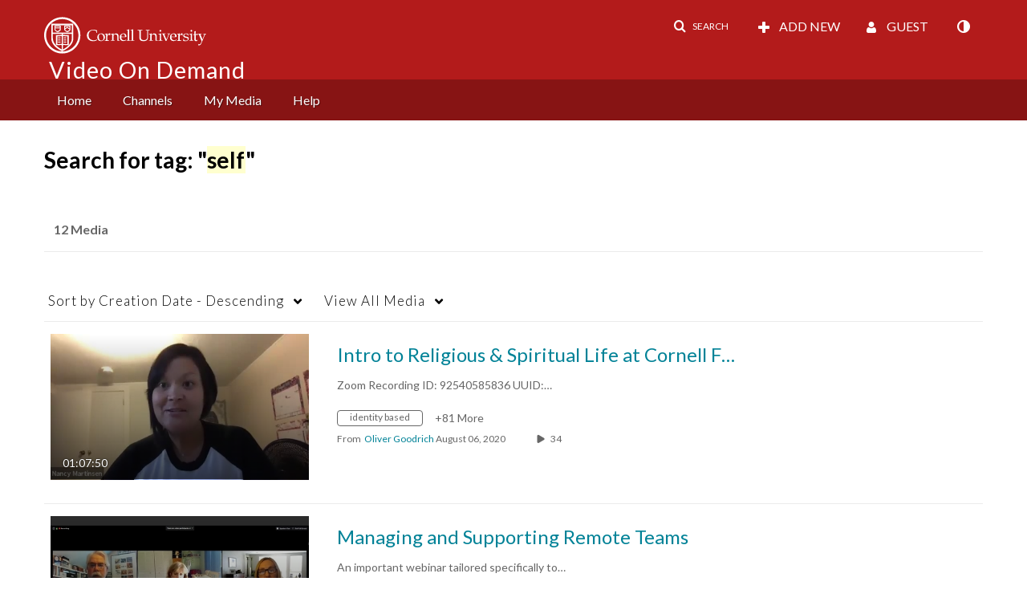

--- FILE ---
content_type: text/plain;charset=UTF-8
request_url: https://vod.video.cornell.edu/user/get-details?format=ajax&_=1770045953852
body_size: 545
content:
{"content":[{"target":"#userMobileMenuDisplayName, #userMenuDisplayName","action":"replace","content":"Guest"}],"script":"$(\"body\").trigger(\"userDetailsPopulated\");;document.querySelector(\"meta[name=xsrf-ajax-nonce]\").setAttribute(\"content\", \"[base64]\");;if (typeof KApps != \"undefined\" && typeof KApps.Accessibility != \"undefined\") {KApps.Accessibility.applySelectedMode();}"}